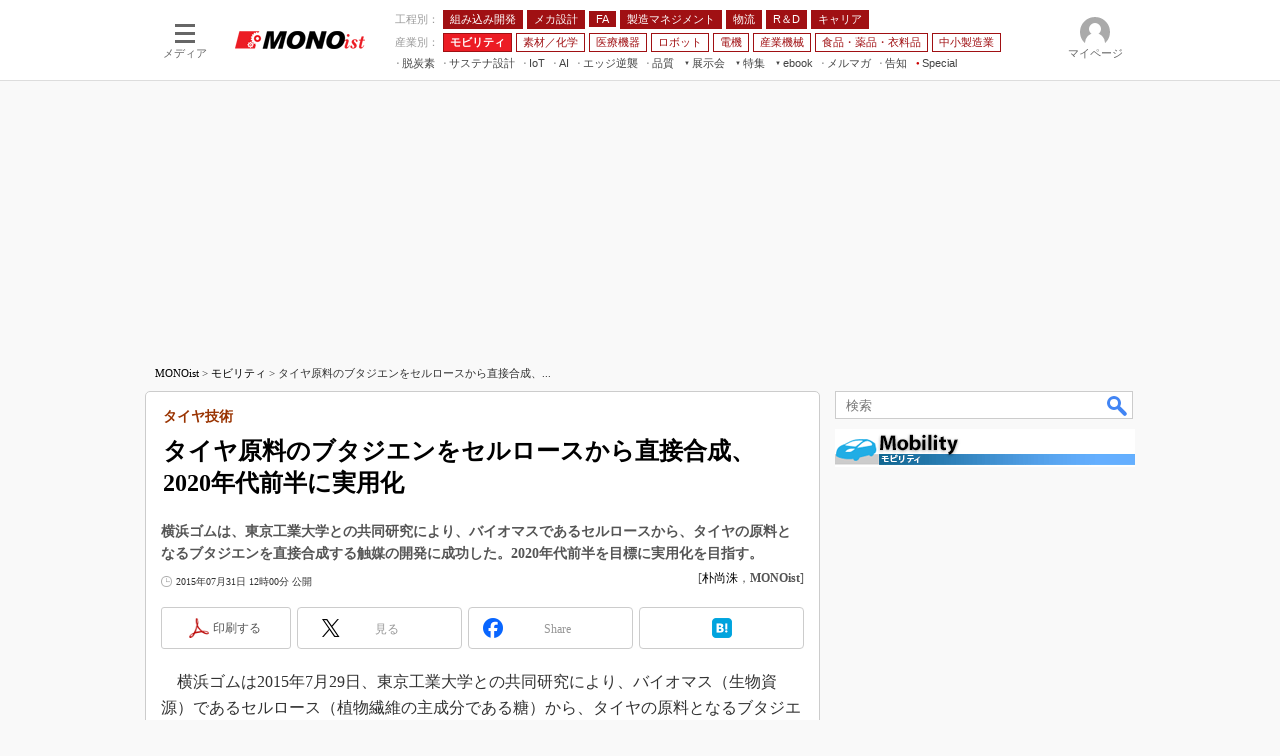

--- FILE ---
content_type: text/html; charset=utf-8
request_url: https://www.google.com/recaptcha/api2/aframe
body_size: 118
content:
<!DOCTYPE HTML><html><head><meta http-equiv="content-type" content="text/html; charset=UTF-8"></head><body><script nonce="O6MohSm2EuY9ITD2UdV1Ig">/** Anti-fraud and anti-abuse applications only. See google.com/recaptcha */ try{var clients={'sodar':'https://pagead2.googlesyndication.com/pagead/sodar?'};window.addEventListener("message",function(a){try{if(a.source===window.parent){var b=JSON.parse(a.data);var c=clients[b['id']];if(c){var d=document.createElement('img');d.src=c+b['params']+'&rc='+(localStorage.getItem("rc::a")?sessionStorage.getItem("rc::b"):"");window.document.body.appendChild(d);sessionStorage.setItem("rc::e",parseInt(sessionStorage.getItem("rc::e")||0)+1);localStorage.setItem("rc::h",'1769336345133');}}}catch(b){}});window.parent.postMessage("_grecaptcha_ready", "*");}catch(b){}</script></body></html>

--- FILE ---
content_type: application/javascript; charset=utf-8
request_url: https://fundingchoicesmessages.google.com/f/AGSKWxXmmIkxSCXPgsjPPErUFY4sjY2srYv6fTTsVFJHv_8lA7CfaeSDAMHz0AG9zWAj0oHpUw_YKgihyuCNMf6Jy6Hw2G658nE6zqVTlpIT2mC09AGga6nWa2VLjE0SlsUzBSmRAT-jXspvS83T81LOW4383HZNxw0iyBTPUFJJfWnxHR5YN3e6sWWXORWl/_/ad_base._250ad./affiliateserver./mainpagepopupadv1._ads1-
body_size: -1289
content:
window['440eda45-0683-4e6f-911b-385e1fc0287d'] = true;

--- FILE ---
content_type: text/javascript;charset=utf-8
request_url: https://id.cxense.com/public/user/id?json=%7B%22identities%22%3A%5B%7B%22type%22%3A%22ckp%22%2C%22id%22%3A%22mktl662mj697jlut%22%7D%2C%7B%22type%22%3A%22lst%22%2C%22id%22%3A%2236nhd5wrmz9czdfhktnwx1qr5%22%7D%2C%7B%22type%22%3A%22cst%22%2C%22id%22%3A%2236nhd5wrmz9czdfhktnwx1qr5%22%7D%5D%7D&callback=cXJsonpCB10
body_size: 209
content:
/**/
cXJsonpCB10({"httpStatus":200,"response":{"userId":"cx:33d7f7w2gdvn33n6opjeoepmwd:11linhebowxvd","newUser":false}})

--- FILE ---
content_type: text/javascript;charset=utf-8
request_url: https://api.cxense.com/public/widget/data?json=%7B%22context%22%3A%7B%22referrer%22%3A%22%22%2C%22categories%22%3A%7B%22testgroup%22%3A%2216%22%7D%2C%22parameters%22%3A%5B%7B%22key%22%3A%22userState%22%2C%22value%22%3A%22anon%22%7D%2C%7B%22key%22%3A%22itm_cx_sessionid%22%2C%22value%22%3A%22%22%7D%2C%7B%22key%22%3A%22itm_window_size_w_10%22%2C%22value%22%3A%221280%22%7D%2C%7B%22key%22%3A%22itm_window_size_w_50%22%2C%22value%22%3A%221300%22%7D%2C%7B%22key%22%3A%22itm_window_size_h_10%22%2C%22value%22%3A%22720%22%7D%2C%7B%22key%22%3A%22itm_window_size_h_50%22%2C%22value%22%3A%22700%22%7D%2C%7B%22key%22%3A%22itm_dpr%22%2C%22value%22%3A%221.00%22%7D%2C%7B%22key%22%3A%22itm_adpath%22%2C%22value%22%3A%22ITmedia%2Fmn%2Farticle%2Fcarele%22%7D%2C%7B%22key%22%3A%22itm_adpath_2%22%2C%22value%22%3A%22ITmedia%22%7D%2C%7B%22key%22%3A%22itm_adpath_3%22%2C%22value%22%3A%22mn%22%7D%2C%7B%22key%22%3A%22itm_adpath_4%22%2C%22value%22%3A%22article%22%7D%2C%7B%22key%22%3A%22itm_adpath_5%22%2C%22value%22%3A%22carele%22%7D%2C%7B%22key%22%3A%22itm_article_id%22%2C%22value%22%3A%221507%2F31%2Fnews075%22%7D%2C%7B%22key%22%3A%22itm_article_page%22%2C%22value%22%3A%22single%22%7D%2C%7B%22key%22%3A%22itm_subsc_flag%22%2C%22value%22%3A%221%22%7D%2C%7B%22key%22%3A%22itm_subsc_type%22%2C%22value%22%3A%22force%22%7D%2C%7B%22key%22%3A%22testGroup%22%2C%22value%22%3A%2216%22%7D%2C%7B%22key%22%3A%22newusersession%22%2C%22value%22%3A%22true%22%7D%2C%7B%22key%22%3A%22testgroup%22%2C%22value%22%3A%2216%22%7D%5D%2C%22autoRefresh%22%3Afalse%2C%22url%22%3A%22https%3A%2F%2Fmonoist.itmedia.co.jp%2Fmn%2Farticles%2F1507%2F31%2Fnews075.html%22%2C%22browserTimezone%22%3A%220%22%7D%2C%22widgetId%22%3A%2266d85c8f73ef05b137b71f0660433eae72f0ff3e%22%2C%22user%22%3A%7B%22ids%22%3A%7B%22usi%22%3A%22mktl662mj697jlut%22%7D%7D%2C%22prnd%22%3A%22mktl662mlma4lldd%22%7D&media=javascript&sid=1139589339878236195&widgetId=66d85c8f73ef05b137b71f0660433eae72f0ff3e&resizeToContentSize=true&useSecureUrls=true&usi=mktl662mj697jlut&rnd=1123500215&prnd=mktl662mlma4lldd&tzo=0&callback=cXJsonpCB8
body_size: 406
content:
/**/
cXJsonpCB8({"httpStatus":200,"response":{"items":[{"type":"free","campaign":"1","testId":"254"}],"template":"<div id=\"cce-empty-element\"><p><b>No template configured.</b></p><p>Use the hints and tips to get started.</p></div>","style":"#cce-empty-element {margin: 20px auto;width: 100%;text-align: center;}","prnd":"mktl662mlma4lldd"}})

--- FILE ---
content_type: text/javascript;charset=utf-8
request_url: https://p1cluster.cxense.com/p1.js
body_size: 116
content:
cX.library.onP1('36nhd5wrmz9czdfhktnwx1qr5');
